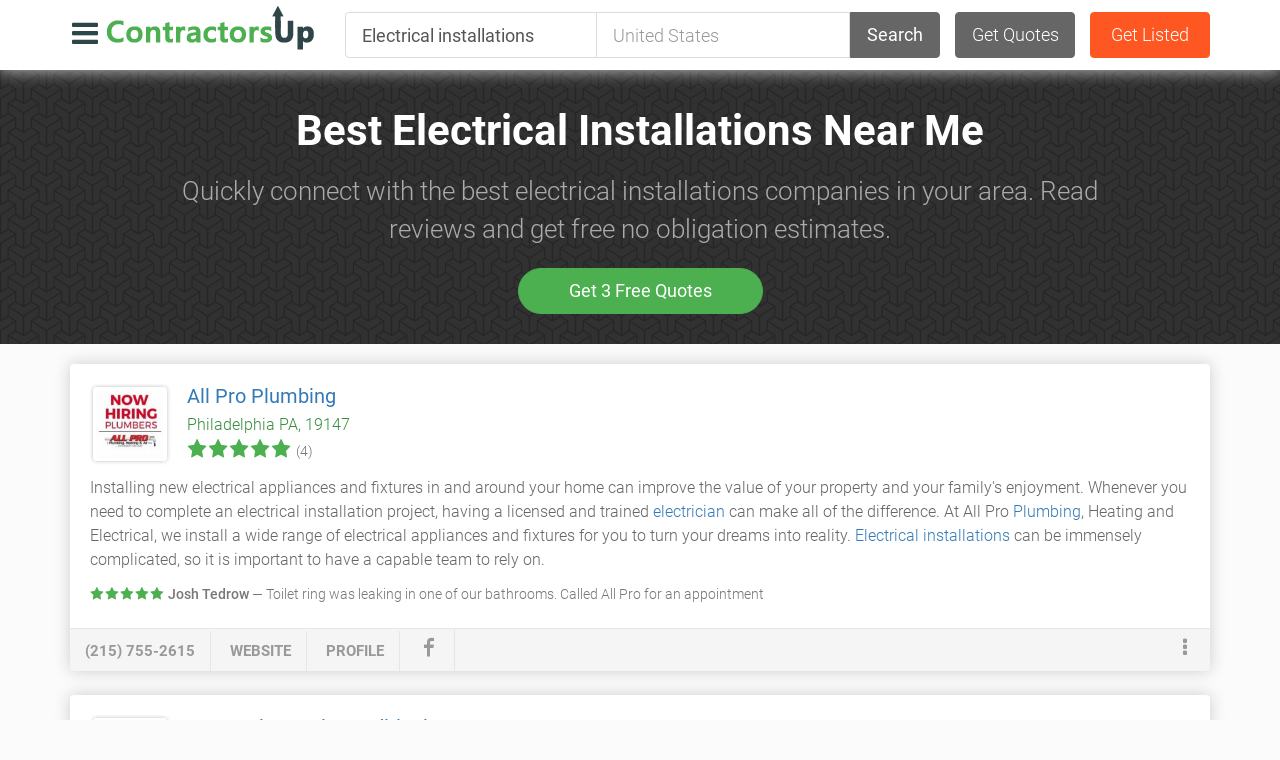

--- FILE ---
content_type: text/html;charset=utf-8
request_url: https://www.contractorsup.com/electrical-installations
body_size: 12482
content:
<!DOCTYPE html>
<html lang="en">
<head>
<meta charset="utf-8">
<meta http-equiv="X-UA-Compatible" content="IE=edge">
<meta name="viewport" content="width=device-width, initial-scale=1">
<title>Top 15 Electrical Installations Near Me | Contractors Up</title>
<meta name="description" content="Quickly connect with the best  electrical installations companies for 2026. Read reviews and get free no obligation estimates.">
<link rel="canonical" href="https://www.contractorsup.com/electrical-installations">
<link rel="stylesheet" type="text/css" href="/assets/plugins/css.php?r=20032021">
<link rel="icon" type="image/png" href="/assets/img/icon.png">
</head>
<body>
<div id="wrap">

<nav class="navbar smart-scroll">
<div class="container">
<div class="navmenu">
<div class="navmenu-left" style="padding-right:30px;">
    <ul class="navlist navlist-xs">
        <li>
            <div class="dropdown">
                <a href="#" class="dropdown-toggle dropdown-main-toggle" data-toggle="dropdown" aria-haspopup="true" aria-expanded="true" style=""><i class="icon-bars" style=""></i></a>
                <ul class="dropdown-menu dropdown-menu-lg">
                    <li><a href="https://www.contractorsup.com" class="dropdown-item">Find a contractor</a></li>
                    <li class="divider"></li>
                    <li><a href="javascript:;" data-toggle="modal" data-backdrop="static" data-target="#app-modal" data-remote="/app/modals/quote.php" data-width="600" class="dropdown-item">Get free quotes</a></li>
                    <li class="divider"></li>
                                        <li><a href="/signup" class="dropdown-item">List your business</a></li>
                    <li class="divider"></li>
                    <li><a href="javascript:;" data-toggle="modal" data-backdrop="static" data-target="#app-modal" data-remote="/app/modals/signin.php" data-width="500" class="dropdown-item">Sign in</a></li>
                    <li class="divider"></li>
                                        <li><a href="javascript:;" data-toggle="modal" data-backdrop="static" data-target="#app-modal" data-remote="/app/modals/contact.php" data-width="600" class="dropdown-item">Contact us</a></li>
                </ul>
            </div>
        </li>
        <li>
                        <a class="logo" href="https://www.contractorsup.com"><img src="/assets/img/contractors-up.png" alt="Find the best home improvement and remodeling contractors"></a>
        </li>
    </ul>
</div>

<div class="navmenu-middle navmenu-center hidden-xs" style="width: 100%">
    <form action="/search" method="get">
        <div class="navmenu">
            <div class="navmenu-left navmenu-keyword">
                <input type="text" name="keyword" value="Electrical installations" class="form-control input-lg navbar-search-keyword autocomplete" placeholder="Enter a keyword"  data-url="/app/autocomplete.json.php?mode=keywords_businesses" data-group=""  data-uid="#uid-e94c35fc5f28" data-min-chars="2"><input type="hidden" name="keyword_id" id="uid-e94c35fc5f28" value="0">            </div>
            <div class="navmenu-center navmenu-middle">
                <input type="text" name="location" value="" class="form-control input-lg navbar-search-location autocomplete" placeholder="United States"  data-url="/app/autocomplete-places.json.php" data-group=""  data-uid="" data-min-chars="2">            </div>
            <div class="navmenu-right">
                <button class="btn btn-lg btn-block btn-secondary navbar-search-btn" type="submit">Search</button>
            </div>
        </div>
    </form>
</div>

<div class="navmenu-right navmenu-middle">
    <ul class="navlist pull-right">
                <li class="visible-xs-inline-block">
            <div class="dropdown dropdown-wide">
                <i class="icon-search dropdown-toggle visible-xs" data-toggle="dropdown" aria-haspopup="true" aria-expanded="false"></i>
                <div class="dropdown-menu rounded-0 border-0" style="padding:15px;margin-top:-1px;">
                    <form action="/search" method="get">
                        <div class="form-group"><input type="text" name="keyword" value="Electrical installations" class="form-control input-lg text-bold autocomplete" placeholder="Enter a keyword"  data-url="/app/autocomplete.json.php?mode=keywords_businesses" data-group=""  data-uid="#uid-a3110e6a862e" data-min-chars="2"></div><input type="hidden" name="keyword_id" id="uid-a3110e6a862e" value="0">                        <div class="form-group"><input type="text" name="location" value="" class="form-control input-lg text-bold autocomplete" placeholder="United States"  data-url="/app/autocomplete-places.json.php" data-group=""  data-uid="" data-min-chars="2"></div>                        <button type="submit" class="btn btn-warning btn-block btn-lg">Search</button>
                    </form>
                </div>
            </div>
        </li>
        
                <li class="hidden-xs hidden-sm"><a href="javascript:;" data-toggle="modal" data-backdrop="static" data-target="#app-modal" data-remote="/app/modals/quote.php" data-width="600" class="btn btn-lg btn-secondary navbar-action">Get Quotes</a></li>
        <li class="hidden-xs"><a href="/signup" class="btn btn-lg btn-warning navbar-action">Get Listed</a></li>
            </ul>
</div>

</div>
</div>
</nav>





<div class="jumbotron">
    <div class="container text-center">
            
            <div class="jumbotron-content">
                <h1 class="page-heading">Best Electrical Installations Near Me</h1>
                <p class="lead text-light">Quickly connect with the best electrical installations companies in your area. Read reviews and get free no obligation estimates.</p>                <a class="btn btn-primary btn-pill m-t-20 btn-lg" style="padding-left:50px;padding-right:50px;"  href="javascript:;" data-toggle="modal" data-backdrop="static" data-target="#app-modal" data-remote="/app/modals/quote.php" data-width="600">Get 3 Free Quotes</a>            </div>

    </div>
</div><!-- bg --><div class="page-container container">




    <script type="application/ld+json">{"@context":"https://schema.org","@type":"LocalBusiness","name":"All Pro Plumbing","address":{"@type":"PostalAddress","streetAddress":"738 Wharton St","addressLocality":"Philadelphia","addressRegion":"PA","postalCode":"19147","addressCountry":"US"},"geo":{"@type":"GeoCoordinates","latitude":"39.95258","longitude":"-75.16522"},"url":"https://www.allproplumbers.com","id":"https://www.contractorsup.com/8551","image":"https://www.contractorsup.com/f/a/l/allproplumbers.com.jpg","telephone":"+1 215-755-2615","aggregateRating":{"@type":"AggregateRating","ratingValue":"5.00","reviewCount":"4"},"sameAs":["https://www.facebook.com/AllProPlumbers"]}</script>
    <div class="box">
        <div class="box-container">

            <div class="navmenu">
                <div class="navmenu-left navmenu-top">
                    <div class="media m-b-10">
                        <div class="media-left">
                            <img loading="lazy" class="business-logo" src="/f/a/l/allproplumbers.com.jpg" alt="All Pro Plumbing">
                        </div>
                        <div class="media-body media-middle">
                            <a href="/8551/all-pro-plumbing" class="listing-heading">All Pro Plumbing</a>
                            <div class="text-success text-truncate">
                                Philadelphia PA, 19147                                                            </div>
                            <span class="rating rating-50"></span> <span class="text-muted text-sm">(4)</span>                                                    </div>
                    </div>

                    <p class="box-text p-0">Installing new electrical appliances and fixtures in and around your home can improve the value of your property and your family's enjoyment.
Whenever you need to complete an electrical installation project, having a licensed and trained <a href="/electrician">electrician</a> can make all of the difference.
At All Pro <a href="/plumber">Plumbing</a>, Heating and Electrical, we install a wide range of electrical appliances and fixtures for you to turn your dreams into reality.
<a href="/electrical-installations">Electrical installations</a> can be immensely complicated, so it is important to have a capable team to rely on.</p>
                                            <div class="text-muted text-sm hidden-xs">
                            <span class="rating rating-sm rating-50"></span>
                            <span class="text-bold">Josh Tedrow</span>
                            <span>&mdash; Toilet ring was leaking in one of our bathrooms. Called All Pro for an appointment</span>
                        </div>
                                    </div>
                            </div>
        </div>

        <div class="box-footer">
            <div class="navmenu">
                <div class="navmenu-left">
                    <ul class="box-buttons">
                        <li><a href="tel:(215) 755-2615" class="btn-action">(215) 755-2615</a></li>                        <li><a href="https://www.allproplumbers.com" target="_blank" rel="nofollow" class="btn-action">website</a></li>                        <li class="hidden-xs"><a href="/8551/all-pro-plumbing" class="btn-action">profile</a></li>
                        <li><a href="https://www.facebook.com/AllProPlumbers" target="_blank" rel="nofollow" class="btn-action btn-icon hidden-xs"><i class="icon-facebook"></i></a></li>                                            </ul>
                </div>
                <div class="navmenu-right">
                    <div class="dropup">
                        <a href="#" class="btn-action btn-icon dropdown-toggle" data-toggle="dropdown" aria-haspopup="true" aria-expanded="true"><i class="icon-menu-dots"></i></a>
                        <ul class="dropdown-menu dropdown-menu-right">
                                                        <li><a href="/signup?business_id=8551">Claim this listing</a></li>                                                        <li><a  href="javascript:;" data-toggle="modal" data-backdrop="static" data-target="#app-modal" data-remote="/app/modals/business-report.php?business_id=8551" data-width="800">Report incorrect details</a></li>                        </ul>
                    </div>
                </div>
            </div>
        </div>
    </div>

<script type="application/ld+json">{"@context":"https://schema.org","@type":"LocalBusiness","name":"A1 Heating & Air Conditioning","address":{"@type":"PostalAddress","streetAddress":"290 Hansen Access Road King Of P","addressLocality":"New York","addressRegion":"NY","postalCode":"10018","addressCountry":"US"},"geo":{"@type":"GeoCoordinates","latitude":"40.71278","longitude":"-74.00594"},"url":"http://a1heating.com","id":"https://www.contractorsup.com/87785","image":"https://www.contractorsup.com/f/a/1/a1heating.com.jpg","telephone":"+1 917-777-0776","aggregateRating":{"@type":"AggregateRating","ratingValue":"5.00","reviewCount":"3"},"sameAs":["https://www.facebook.com/A1heating"]}</script>
    <div class="box">
        <div class="box-container">

            <div class="navmenu">
                <div class="navmenu-left navmenu-top">
                    <div class="media m-b-10">
                        <div class="media-left">
                            <img loading="lazy" class="business-logo" src="/f/a/1/a1heating.com.jpg" alt="A1 Heating & Air Conditioning">
                        </div>
                        <div class="media-body media-middle">
                            <a href="/87785/a1-heating-air-conditioning" class="listing-heading">A1 Heating & Air Conditioning</a>
                            <div class="text-success text-truncate">
                                New York NY, 10018                                                            </div>
                            <span class="rating rating-50"></span> <span class="text-muted text-sm">(3)</span>                                                    </div>
                    </div>

                    <p class="box-text p-0">A-1 <a href="/heating-air-conditioning-services">Heating and Air Conditioning</a> offers top-quality <a href="/electrical-installations">electrical installation services</a> in Meridian, ID.
Having been in the industry for over 60 years, we boast a vastly experienced electrical team.
We also have a 100% customer satisfaction guarantee because we're confident that our solutions in Ada County will please you.
Moreover, we maintain close ties with the local community.
We are proud supporters of the Boise State Broncos.
We also give back to several local high schools and are involved with the Boys and Girls Club.</p>
                                            <div class="text-muted text-sm hidden-xs">
                            <span class="rating rating-sm rating-50"></span>
                            <span class="text-bold">Dave-Colleen Pinkston</span>
                            <span>&mdash; We have used A-1 Heating for years and have found them to be honest and professional</span>
                        </div>
                                    </div>
                            </div>
        </div>

        <div class="box-footer">
            <div class="navmenu">
                <div class="navmenu-left">
                    <ul class="box-buttons">
                        <li><a href="tel:(917) 777-0776" class="btn-action">(917) 777-0776</a></li>                        <li><a href="http://a1heating.com" target="_blank" rel="nofollow" class="btn-action">website</a></li>                        <li class="hidden-xs"><a href="/87785/a1-heating-air-conditioning" class="btn-action">profile</a></li>
                        <li><a href="https://www.facebook.com/A1heating" target="_blank" rel="nofollow" class="btn-action btn-icon hidden-xs"><i class="icon-facebook"></i></a></li>                                            </ul>
                </div>
                <div class="navmenu-right">
                    <div class="dropup">
                        <a href="#" class="btn-action btn-icon dropdown-toggle" data-toggle="dropdown" aria-haspopup="true" aria-expanded="true"><i class="icon-menu-dots"></i></a>
                        <ul class="dropdown-menu dropdown-menu-right">
                                                        <li><a href="/signup?business_id=87785">Claim this listing</a></li>                                                        <li><a  href="javascript:;" data-toggle="modal" data-backdrop="static" data-target="#app-modal" data-remote="/app/modals/business-report.php?business_id=87785" data-width="800">Report incorrect details</a></li>                        </ul>
                    </div>
                </div>
            </div>
        </div>
    </div>

<script type="application/ld+json">{"@context":"https://schema.org","@type":"LocalBusiness","name":"Paul Stafford Electric","address":{"@type":"PostalAddress","streetAddress":"5004 Xerxes Ave S","addressLocality":"Minneapolis","addressRegion":"MN","postalCode":"55410","addressCountry":"US"},"geo":{"@type":"GeoCoordinates","latitude":"44.97775","longitude":"-93.26501"},"url":"https://www.staffordhomeservice.com","id":"https://www.contractorsup.com/29267","image":"https://www.contractorsup.com/f/s/t/staffordhomeservice.com.jpg","telephone":"+1 612-927-7194","aggregateRating":{"@type":"AggregateRating","ratingValue":"5.00","reviewCount":"3"},"sameAs":["https://www.facebook.com/staffordhomeservice","https://twitter.com/homeservicemn"]}</script>
    <div class="box">
        <div class="box-container">

            <div class="navmenu">
                <div class="navmenu-left navmenu-top">
                    <div class="media m-b-10">
                        <div class="media-left">
                            <img loading="lazy" class="business-logo" src="/f/s/t/staffordhomeservice.com.jpg" alt="Paul Stafford Electric">
                        </div>
                        <div class="media-body media-middle">
                            <a href="/29267/paul-stafford-electric" class="listing-heading">Paul Stafford Electric</a>
                            <div class="text-success text-truncate">
                                Minneapolis MN, 55410                                                            </div>
                            <span class="rating rating-50"></span> <span class="text-muted text-sm">(3)</span>                                                    </div>
                    </div>

                    <p class="box-text p-0">Properly functioning <a href="/electrical-systems">electrical systems</a> in your home are important for a number of reasons.
Not only are electrical problems inconvenient, they can also mean serious safety issues.
From a simple repair or replacement to a complete remodel, count on the experienced <a href="/licensed-electrician">licensed electricians</a> at Stafford Home Service.
Stafford Home Service provides <a href="/electrical-installations">electrical installation</a>, upgrade, and repair services for homeowners in Minneapolis, St. Paul, and the surrounding metro area.
We specialize in remodels, additions, and service calls (short order work).</p>
                                            <div class="text-muted text-sm hidden-xs">
                            <span class="rating rating-sm rating-50"></span>
                            <span class="text-bold">Brianna Asmus</span>
                            <span>&mdash; The team at staffed Home Service were great. My house is knob and tube electrical</span>
                        </div>
                                    </div>
                            </div>
        </div>

        <div class="box-footer">
            <div class="navmenu">
                <div class="navmenu-left">
                    <ul class="box-buttons">
                        <li><a href="tel:(612) 927-7194" class="btn-action">(612) 927-7194</a></li>                        <li><a href="https://www.staffordhomeservice.com" target="_blank" rel="nofollow" class="btn-action">website</a></li>                        <li class="hidden-xs"><a href="/29267/paul-stafford-electric" class="btn-action">profile</a></li>
                        <li><a href="https://www.facebook.com/staffordhomeservice" target="_blank" rel="nofollow" class="btn-action btn-icon hidden-xs"><i class="icon-facebook"></i></a></li>                        <li><a href="https://twitter.com/homeservicemn" target="_blank" rel="nofollow" class="btn-action btn-icon hidden-xs"><i class="icon-twitter"></i></a></li>                    </ul>
                </div>
                <div class="navmenu-right">
                    <div class="dropup">
                        <a href="#" class="btn-action btn-icon dropdown-toggle" data-toggle="dropdown" aria-haspopup="true" aria-expanded="true"><i class="icon-menu-dots"></i></a>
                        <ul class="dropdown-menu dropdown-menu-right">
                                                        <li><a href="/signup?business_id=29267">Claim this listing</a></li>                                                        <li><a  href="javascript:;" data-toggle="modal" data-backdrop="static" data-target="#app-modal" data-remote="/app/modals/business-report.php?business_id=29267" data-width="800">Report incorrect details</a></li>                        </ul>
                    </div>
                </div>
            </div>
        </div>
    </div>

<script type="application/ld+json">{"@context":"https://schema.org","@type":"LocalBusiness","name":"Corporate Electric","address":{"@type":"PostalAddress","streetAddress":"272 E Gish Rd","addressLocality":"San Jose","addressRegion":"CA","postalCode":"95112","addressCountry":"US"},"geo":{"@type":"GeoCoordinates","latitude":"37.33821","longitude":"-121.88633"},"url":"http://www.corpelectric.com","id":"https://www.contractorsup.com/62326","image":"https://www.contractorsup.com/f/c/o/corpelectric.com.jpg","telephone":"+1 408-723-8100"}</script>
    <div class="box">
        <div class="box-container">

            <div class="navmenu">
                <div class="navmenu-left navmenu-top">
                    <div class="media m-b-10">
                        <div class="media-left">
                            <img loading="lazy" class="business-logo" src="/f/c/o/corpelectric.com.jpg" alt="Corporate Electric">
                        </div>
                        <div class="media-body media-middle">
                            <a href="/62326/corporate-electric" class="listing-heading">Corporate Electric</a>
                            <div class="text-success text-truncate">
                                San Jose CA, 95112                                                            </div>
                            <span class="rating rating-00"></span>                                                    </div>
                    </div>

                    <p class="box-text p-0">Corporate Electric, Inc. is a licensed Non-Union <a href="/electrical-services">Electrical Contractor</a> that offers greater Bay Area <a href="/general-construction">General Building Contractors</a> and businesses a superior option for all phases of commercial <a href="/electrical-design">electrical design</a>, installation, and service.
Corporate Electric, Inc. can accommodate all of your <a href="/electrical-installations">electrical installation</a> needs.
We offer full construction, design/build, and service capabilities.
With over 20+ years in the industry, our portfolio includes a wide array of commercial tenant improvements.
At Corporate Electric, Inc. we aim for excellence, precision, and speed.</p>
                                    </div>
                            </div>
        </div>

        <div class="box-footer">
            <div class="navmenu">
                <div class="navmenu-left">
                    <ul class="box-buttons">
                        <li><a href="tel:(408) 723-8100" class="btn-action">(408) 723-8100</a></li>                        <li><a href="http://www.corpelectric.com" target="_blank" rel="nofollow" class="btn-action">website</a></li>                        <li class="hidden-xs"><a href="/62326/corporate-electric" class="btn-action">profile</a></li>
                                                                    </ul>
                </div>
                <div class="navmenu-right">
                    <div class="dropup">
                        <a href="#" class="btn-action btn-icon dropdown-toggle" data-toggle="dropdown" aria-haspopup="true" aria-expanded="true"><i class="icon-menu-dots"></i></a>
                        <ul class="dropdown-menu dropdown-menu-right">
                                                        <li><a href="/signup?business_id=62326">Claim this listing</a></li>                                                        <li><a  href="javascript:;" data-toggle="modal" data-backdrop="static" data-target="#app-modal" data-remote="/app/modals/business-report.php?business_id=62326" data-width="800">Report incorrect details</a></li>                        </ul>
                    </div>
                </div>
            </div>
        </div>
    </div>

<script type="application/ld+json">{"@context":"https://schema.org","@type":"LocalBusiness","name":"Will Fix It","address":{"@type":"PostalAddress","streetAddress":"1920 Grandstand Dr","addressLocality":"San Antonio","addressRegion":"TX","postalCode":"78238","addressCountry":"US"},"geo":{"@type":"GeoCoordinates","latitude":"29.42412","longitude":"-98.49363"},"url":"http://www.willfixit.com","id":"https://www.contractorsup.com/57243","image":"https://www.contractorsup.com/f/w/i/willfixit.com.jpg","telephone":"+1 210-333-3300"}</script>
    <div class="box">
        <div class="box-container">

            <div class="navmenu">
                <div class="navmenu-left navmenu-top">
                    <div class="media m-b-10">
                        <div class="media-left">
                            <img loading="lazy" class="business-logo" src="/f/w/i/willfixit.com.jpg" alt="Will Fix It">
                        </div>
                        <div class="media-body media-middle">
                            <a href="/57243/will-fix-it" class="listing-heading">Will Fix It</a>
                            <div class="text-success text-truncate">
                                San Antonio TX, 78238                                                            </div>
                            <span class="rating rating-00"></span>                                                    </div>
                    </div>

                    <p class="box-text p-0">It is not uncommon to run into electrical issues around your home or business.
The problem is these are not issues you can take on alone.
Electrical projects require the skill and experience of a trained <a href="/electrician">electrician</a>, like the team at Will Fix It.
Our team will ensure the job is done right, following all local codes and regulations.
Whether you have an issue with your <a href="/lighting">lighting</a> or don't have enough outlets, we can come up with a solution to solve the problem.
We're able to complete a variety of <a href="/electrical-services">electrical services</a> in San Antonio, TX, including new <a href="/electrical-installations">electrical installations</a> like the addition of new lighting fixtures, ground wires, and circuits.</p>
                                    </div>
                            </div>
        </div>

        <div class="box-footer">
            <div class="navmenu">
                <div class="navmenu-left">
                    <ul class="box-buttons">
                        <li><a href="tel:(210) 333-3300" class="btn-action">(210) 333-3300</a></li>                        <li><a href="http://www.willfixit.com" target="_blank" rel="nofollow" class="btn-action">website</a></li>                        <li class="hidden-xs"><a href="/57243/will-fix-it" class="btn-action">profile</a></li>
                                                                    </ul>
                </div>
                <div class="navmenu-right">
                    <div class="dropup">
                        <a href="#" class="btn-action btn-icon dropdown-toggle" data-toggle="dropdown" aria-haspopup="true" aria-expanded="true"><i class="icon-menu-dots"></i></a>
                        <ul class="dropdown-menu dropdown-menu-right">
                                                        <li><a href="/signup?business_id=57243">Claim this listing</a></li>                                                        <li><a  href="javascript:;" data-toggle="modal" data-backdrop="static" data-target="#app-modal" data-remote="/app/modals/business-report.php?business_id=57243" data-width="800">Report incorrect details</a></li>                        </ul>
                    </div>
                </div>
            </div>
        </div>
    </div>

<script type="application/ld+json">{"@context":"https://schema.org","@type":"LocalBusiness","name":"Homepro Home Security","address":{"@type":"PostalAddress","streetAddress":"2307 Springlake Rd Ste 512","addressLocality":"Dallas","addressRegion":"TX","postalCode":"75234","addressCountry":"US"},"geo":{"@type":"GeoCoordinates","latitude":"32.77666","longitude":"-96.79699"},"url":"http://homeprotech.com","id":"https://www.contractorsup.com/48135","image":"https://www.contractorsup.com/f/h/o/homeprotech.com.jpg","telephone":"+1 972-939-2311","sameAs":{"1":"https://twitter.com/HomeProTech"}}</script>
    <div class="box">
        <div class="box-container">

            <div class="navmenu">
                <div class="navmenu-left navmenu-top">
                    <div class="media m-b-10">
                        <div class="media-left">
                            <img loading="lazy" class="business-logo" src="/f/h/o/homeprotech.com.jpg" alt="Homepro Home Security">
                        </div>
                        <div class="media-body media-middle">
                            <a href="/48135/homepro-home-security" class="listing-heading">Homepro Home Security</a>
                            <div class="text-success text-truncate">
                                Dallas TX, 75234                                                            </div>
                            <span class="rating rating-00"></span>                                                    </div>
                    </div>

                    <p class="box-text p-0">HomePro is your premier <a href="/electrical-services">electrical company</a> in Texas.
We are a family-owned and trusted residential and commercial electric and service provider.
We specialize in <a href="/electrical-installations">electrical installations</a>, repairs and remodeling.
From outlets and highly efficient indoor/outdoor <a href="/lighting">lighting</a> to <a href="/new-construction">new construction</a> wiring.</p>
                                    </div>
                            </div>
        </div>

        <div class="box-footer">
            <div class="navmenu">
                <div class="navmenu-left">
                    <ul class="box-buttons">
                        <li><a href="tel:(972) 939-2311" class="btn-action">(972) 939-2311</a></li>                        <li><a href="http://homeprotech.com" target="_blank" rel="nofollow" class="btn-action">website</a></li>                        <li class="hidden-xs"><a href="/48135/homepro-home-security" class="btn-action">profile</a></li>
                                                <li><a href="https://twitter.com/HomeProTech" target="_blank" rel="nofollow" class="btn-action btn-icon hidden-xs"><i class="icon-twitter"></i></a></li>                    </ul>
                </div>
                <div class="navmenu-right">
                    <div class="dropup">
                        <a href="#" class="btn-action btn-icon dropdown-toggle" data-toggle="dropdown" aria-haspopup="true" aria-expanded="true"><i class="icon-menu-dots"></i></a>
                        <ul class="dropdown-menu dropdown-menu-right">
                                                        <li><a href="/signup?business_id=48135">Claim this listing</a></li>                                                        <li><a  href="javascript:;" data-toggle="modal" data-backdrop="static" data-target="#app-modal" data-remote="/app/modals/business-report.php?business_id=48135" data-width="800">Report incorrect details</a></li>                        </ul>
                    </div>
                </div>
            </div>
        </div>
    </div>

<script type="application/ld+json">{"@context":"https://schema.org","@type":"LocalBusiness","name":"A Accurate Electric","address":{"@type":"PostalAddress","streetAddress":"633 W North Ave","addressLocality":"Chicago","addressRegion":"IL","postalCode":"60610","addressCountry":"US"},"geo":{"@type":"GeoCoordinates","latitude":"41.87811","longitude":"-87.62980"},"url":"http://www.alsacelectric.com","id":"https://www.contractorsup.com/15516","image":"https://www.contractorsup.com/f/a/l/alsacelectric.com.jpg","telephone":"+1 630-361-2021","sameAs":["https://www.facebook.com/pages/Als-Accurate-Electric/269320553254460","https://twitter.com/AlsAccurateEltc"]}</script>
    <div class="box">
        <div class="box-container">

            <div class="navmenu">
                <div class="navmenu-left navmenu-top">
                    <div class="media m-b-10">
                        <div class="media-left">
                            <img loading="lazy" class="business-logo" src="/f/a/l/alsacelectric.com.jpg" alt="A Accurate Electric">
                        </div>
                        <div class="media-body media-middle">
                            <a href="/15516/a-accurate-electric" class="listing-heading">A Accurate Electric</a>
                            <div class="text-success text-truncate">
                                Chicago IL, 60610                                                            </div>
                            <span class="rating rating-00"></span>                                                    </div>
                    </div>

                    <p class="box-text p-0">A Accurate Electric, Inc. has accumulated a vast knowledge of all aspects of <a href="/commercial-electrical-installations">industrial electrical installations</a> and maintenance over the years.
Industrial jobs typically require electricity on a much greater wattage level than commercial or residential jobs - we plan accordingly.
We use vehicles that are fully stocked with a variety of materials, resulting in less travel time and bigger savings.
For your added convenience, all of our vehicles are also equipped with G.P.S. to ensure on-time arrivals.</p>
                                    </div>
                            </div>
        </div>

        <div class="box-footer">
            <div class="navmenu">
                <div class="navmenu-left">
                    <ul class="box-buttons">
                        <li><a href="tel:(630) 361-2021" class="btn-action">(630) 361-2021</a></li>                        <li><a href="http://www.alsacelectric.com" target="_blank" rel="nofollow" class="btn-action">website</a></li>                        <li class="hidden-xs"><a href="/15516/a-accurate-electric" class="btn-action">profile</a></li>
                        <li><a href="https://www.facebook.com/pages/Als-Accurate-Electric/269320553254460" target="_blank" rel="nofollow" class="btn-action btn-icon hidden-xs"><i class="icon-facebook"></i></a></li>                        <li><a href="https://twitter.com/AlsAccurateEltc" target="_blank" rel="nofollow" class="btn-action btn-icon hidden-xs"><i class="icon-twitter"></i></a></li>                    </ul>
                </div>
                <div class="navmenu-right">
                    <div class="dropup">
                        <a href="#" class="btn-action btn-icon dropdown-toggle" data-toggle="dropdown" aria-haspopup="true" aria-expanded="true"><i class="icon-menu-dots"></i></a>
                        <ul class="dropdown-menu dropdown-menu-right">
                                                        <li><a href="/signup?business_id=15516">Claim this listing</a></li>                                                        <li><a  href="javascript:;" data-toggle="modal" data-backdrop="static" data-target="#app-modal" data-remote="/app/modals/business-report.php?business_id=15516" data-width="800">Report incorrect details</a></li>                        </ul>
                    </div>
                </div>
            </div>
        </div>
    </div>

<script type="application/ld+json">{"@context":"https://schema.org","@type":"LocalBusiness","name":"Shamrock Electric","address":{"@type":"PostalAddress","streetAddress":"2931 Boundary St","addressLocality":"San Diego","addressRegion":"CA","postalCode":"92104","addressCountry":"US"},"geo":{"@type":"GeoCoordinates","latitude":"32.71574","longitude":"-117.16108"},"url":"https://www.shamrockelectricco.com","id":"https://www.contractorsup.com/2424","image":"https://www.contractorsup.com/f/s/h/shamrockelectricco.com.jpg","telephone":"+1 619-843-8492"}</script>
    <div class="box">
        <div class="box-container">

            <div class="navmenu">
                <div class="navmenu-left navmenu-top">
                    <div class="media m-b-10">
                        <div class="media-left">
                            <img loading="lazy" class="business-logo" src="/f/s/h/shamrockelectricco.com.jpg" alt="Shamrock Electric">
                        </div>
                        <div class="media-body media-middle">
                            <a href="/2424/shamrock-electric" class="listing-heading">Shamrock Electric</a>
                            <div class="text-success text-truncate">
                                San Diego CA, 92104                                                            </div>
                            <span class="rating rating-00"></span>                                                    </div>
                    </div>

                    <p class="box-text p-0">At Shamrock Electric, our El Cajon <a href="/electrician">electricians</a> have been dedicated to providing local residents and businesses with the highest quality services since 1992.
In every project we undertake, our goal is to ensure that our customer's <a href="/electrical-systems">electrical system</a> is as efficient, reliable, and safe as possible.
By consistently achieving this goal, we have exceeded customer expectations for over two decades.
Each of our electricians is professionally trained and licensed.
As such, we have the knowledge, skill, and experience necessary to provide for all your <a href="/electrical-installations">electrical installation</a>, maintenance, and repair needs.</p>
                                    </div>
                            </div>
        </div>

        <div class="box-footer">
            <div class="navmenu">
                <div class="navmenu-left">
                    <ul class="box-buttons">
                        <li><a href="tel:(619) 843-8492" class="btn-action">(619) 843-8492</a></li>                        <li><a href="https://www.shamrockelectricco.com" target="_blank" rel="nofollow" class="btn-action">website</a></li>                        <li class="hidden-xs"><a href="/2424/shamrock-electric" class="btn-action">profile</a></li>
                                                                    </ul>
                </div>
                <div class="navmenu-right">
                    <div class="dropup">
                        <a href="#" class="btn-action btn-icon dropdown-toggle" data-toggle="dropdown" aria-haspopup="true" aria-expanded="true"><i class="icon-menu-dots"></i></a>
                        <ul class="dropdown-menu dropdown-menu-right">
                                                        <li><a href="/signup?business_id=2424">Claim this listing</a></li>                                                        <li><a  href="javascript:;" data-toggle="modal" data-backdrop="static" data-target="#app-modal" data-remote="/app/modals/business-report.php?business_id=2424" data-width="800">Report incorrect details</a></li>                        </ul>
                    </div>
                </div>
            </div>
        </div>
    </div>

<script type="application/ld+json">{"@context":"https://schema.org","@type":"LocalBusiness","name":"Southern Electrical","address":{"@type":"PostalAddress","streetAddress":"813 Moody St","addressLocality":"Houston","addressRegion":"TX","postalCode":"77009","addressCountry":"US"},"geo":{"@type":"GeoCoordinates","latitude":"29.76043","longitude":"-95.36980"},"url":"http://www.southernelectrical.com","id":"https://www.contractorsup.com/2285","image":"https://www.contractorsup.com/f/s/o/southernelectrical.com.jpg","telephone":"+1 713-660-7344","sameAs":["https://www.facebook.com/houstonelectricalcontractor","https://twitter.com/SElectricalSvcs"]}</script>
    <div class="box">
        <div class="box-container">

            <div class="navmenu">
                <div class="navmenu-left navmenu-top">
                    <div class="media m-b-10">
                        <div class="media-left">
                            <img loading="lazy" class="business-logo" src="/f/s/o/southernelectrical.com.jpg" alt="Southern Electrical">
                        </div>
                        <div class="media-body media-middle">
                            <a href="/2285/southern-electrical" class="listing-heading">Southern Electrical</a>
                            <div class="text-success text-truncate">
                                Houston TX, 77009                                                            </div>
                            <span class="rating rating-00"></span>                                                    </div>
                    </div>

                    <p class="box-text p-0">At Southern, the principal has over 40 years of <a href="/electrical-construction">electrical construction</a> and facility design and installation experience to help you achieve the goals of efficient and safe design while meeting budget constraints.
We offer <a href="/electrical-installations">electrical installation</a> preliminary budgets and breakouts, load analysis, and one-lines, and liaise with utilities to assist in achieving your goals.
All you have to do is allow us to get the obstacles out of the way, and prep your project for bids.
We will even bid your project if requested.</p>
                                    </div>
                            </div>
        </div>

        <div class="box-footer">
            <div class="navmenu">
                <div class="navmenu-left">
                    <ul class="box-buttons">
                        <li><a href="tel:(713) 660-7344" class="btn-action">(713) 660-7344</a></li>                        <li><a href="http://www.southernelectrical.com" target="_blank" rel="nofollow" class="btn-action">website</a></li>                        <li class="hidden-xs"><a href="/2285/southern-electrical" class="btn-action">profile</a></li>
                        <li><a href="https://www.facebook.com/houstonelectricalcontractor" target="_blank" rel="nofollow" class="btn-action btn-icon hidden-xs"><i class="icon-facebook"></i></a></li>                        <li><a href="https://twitter.com/SElectricalSvcs" target="_blank" rel="nofollow" class="btn-action btn-icon hidden-xs"><i class="icon-twitter"></i></a></li>                    </ul>
                </div>
                <div class="navmenu-right">
                    <div class="dropup">
                        <a href="#" class="btn-action btn-icon dropdown-toggle" data-toggle="dropdown" aria-haspopup="true" aria-expanded="true"><i class="icon-menu-dots"></i></a>
                        <ul class="dropdown-menu dropdown-menu-right">
                                                        <li><a href="/signup?business_id=2285">Claim this listing</a></li>                                                        <li><a  href="javascript:;" data-toggle="modal" data-backdrop="static" data-target="#app-modal" data-remote="/app/modals/business-report.php?business_id=2285" data-width="800">Report incorrect details</a></li>                        </ul>
                    </div>
                </div>
            </div>
        </div>
    </div>

<script type="application/ld+json">{"@context":"https://schema.org","@type":"LocalBusiness","name":"Rg Electric Services","address":{"@type":"PostalAddress","addressLocality":"Los Angeles","addressRegion":"CA","postalCode":"91316","addressCountry":"US"},"geo":{"@type":"GeoCoordinates","latitude":"34.05223","longitude":"-118.24368"},"url":"http://www.rgelectric.net","id":"https://www.contractorsup.com/62063","image":"https://www.contractorsup.com/f/62063.png","telephone":"+1 818-661-2418"}</script>
    <div class="box">
        <div class="box-container">

            <div class="navmenu">
                <div class="navmenu-left navmenu-top">
                    <div class="media m-b-10">
                        <div class="media-left">
                            <img loading="lazy" class="business-logo" src="/assets/img/thumb.png" alt="Rg Electric Services">
                        </div>
                        <div class="media-body media-middle">
                            <a href="/62063/rg-electric-services" class="listing-heading">Rg Electric Services</a>
                            <div class="text-success text-truncate">
                                Los Angeles CA, 91316                                                            </div>
                            <span class="rating rating-00"></span>                                                    </div>
                    </div>

                    <p class="box-text p-0">RG Electric company is a family owned business.
Safety is our number one priority, alongside with 100% satisfaction from our work.
Do you need a new <a href="/lighting">lighting</a> fixture or ceiling fan installed?
Maybe you need an outlet moved or replaced?
Whether you need a new outlet install, for that new flat panel television or any other <a href="/electrical-installations">electrical installation</a> and repair, we can arrive immediately upon your call and offer great services, fair prices with no hidden fees and fast solution for your needs.
When you choose RG Electric, you're choosing a Los Angeles <a href="/electrician">electrician</a> with over 10 years experience in residential and <a href="/commercial-electrical-services">commercial electric service</a>, repair and installation.</p>
                                    </div>
                            </div>
        </div>

        <div class="box-footer">
            <div class="navmenu">
                <div class="navmenu-left">
                    <ul class="box-buttons">
                        <li><a href="tel:(818) 661-2418" class="btn-action">(818) 661-2418</a></li>                        <li><a href="http://www.rgelectric.net" target="_blank" rel="nofollow" class="btn-action">website</a></li>                        <li class="hidden-xs"><a href="/62063/rg-electric-services" class="btn-action">profile</a></li>
                                                                    </ul>
                </div>
                <div class="navmenu-right">
                    <div class="dropup">
                        <a href="#" class="btn-action btn-icon dropdown-toggle" data-toggle="dropdown" aria-haspopup="true" aria-expanded="true"><i class="icon-menu-dots"></i></a>
                        <ul class="dropdown-menu dropdown-menu-right">
                                                        <li><a href="/signup?business_id=62063">Claim this listing</a></li>                                                        <li><a  href="javascript:;" data-toggle="modal" data-backdrop="static" data-target="#app-modal" data-remote="/app/modals/business-report.php?business_id=62063" data-width="800">Report incorrect details</a></li>                        </ul>
                    </div>
                </div>
            </div>
        </div>
    </div>

<script type="application/ld+json">{"@context":"https://schema.org","@type":"LocalBusiness","name":"Nash Electric","address":{"@type":"PostalAddress","streetAddress":"330 E Warm Springs Rd","addressLocality":"Las Vegas","addressRegion":"NV","postalCode":"89119","addressCountry":"US"},"geo":{"@type":"GeoCoordinates","latitude":"36.05756","longitude":"-115.15695"},"url":"http://www.nashelectricinc.com","id":"https://www.contractorsup.com/61916","image":"https://www.contractorsup.com/f/61916.png","telephone":"+1 702-250-1933"}</script>
    <div class="box">
        <div class="box-container">

            <div class="navmenu">
                <div class="navmenu-left navmenu-top">
                    <div class="media m-b-10">
                        <div class="media-left">
                            <img loading="lazy" class="business-logo" src="/assets/img/thumb.png" alt="Nash Electric">
                        </div>
                        <div class="media-body media-middle">
                            <a href="/61916/nash-electric" class="listing-heading">Nash Electric</a>
                            <div class="text-success text-truncate">
                                Las Vegas NV, 89119                                                            </div>
                            <span class="rating rating-00"></span>                                                    </div>
                    </div>

                    <p class="box-text p-0">We offer the best <a href="/electrical-installations">electrical installation</a>, repair and maintenance for residential and commercial clients.
Nash Electric offers comprehensive solutions for all of your commercial electrical needs in Henderson and Las Vegas.
We service many large commercial shopping centers and retail businesses.
Nash Electric goes above and beyond our client's expectations by solving even the most complex electrical challenges.
We have a sense of urgency when it comes to <a href="/electrical-repair">electrical repair</a>, knowing that a disruption in service can be a significant loss in revenue.</p>
                                    </div>
                            </div>
        </div>

        <div class="box-footer">
            <div class="navmenu">
                <div class="navmenu-left">
                    <ul class="box-buttons">
                        <li><a href="tel:(702) 250-1933" class="btn-action">(702) 250-1933</a></li>                        <li><a href="http://www.nashelectricinc.com" target="_blank" rel="nofollow" class="btn-action">website</a></li>                        <li class="hidden-xs"><a href="/61916/nash-electric" class="btn-action">profile</a></li>
                                                                    </ul>
                </div>
                <div class="navmenu-right">
                    <div class="dropup">
                        <a href="#" class="btn-action btn-icon dropdown-toggle" data-toggle="dropdown" aria-haspopup="true" aria-expanded="true"><i class="icon-menu-dots"></i></a>
                        <ul class="dropdown-menu dropdown-menu-right">
                                                        <li><a href="/signup?business_id=61916">Claim this listing</a></li>                                                        <li><a  href="javascript:;" data-toggle="modal" data-backdrop="static" data-target="#app-modal" data-remote="/app/modals/business-report.php?business_id=61916" data-width="800">Report incorrect details</a></li>                        </ul>
                    </div>
                </div>
            </div>
        </div>
    </div>

<script type="application/ld+json">{"@context":"https://schema.org","@type":"LocalBusiness","name":"Phoenix Electrician","address":{"@type":"PostalAddress","streetAddress":"125 N 2nd St","addressLocality":"Phoenix","addressRegion":"AZ","postalCode":"85004","addressCountry":"US"},"geo":{"@type":"GeoCoordinates","latitude":"33.44983","longitude":"-112.07112"},"url":"http://www.yourphoenixelectrician.com","id":"https://www.contractorsup.com/61796","image":"https://www.contractorsup.com/f/61796.png","telephone":"+1 602-714-8204"}</script>
    <div class="box">
        <div class="box-container">

            <div class="navmenu">
                <div class="navmenu-left navmenu-top">
                    <div class="media m-b-10">
                        <div class="media-left">
                            <img loading="lazy" class="business-logo" src="/assets/img/thumb.png" alt="Phoenix Electrician">
                        </div>
                        <div class="media-body media-middle">
                            <a href="/61796/phoenix-electrician" class="listing-heading">Phoenix Electrician</a>
                            <div class="text-success text-truncate">
                                Phoenix AZ, 85004                                                            </div>
                            <span class="rating rating-00"></span>                                                    </div>
                    </div>

                    <p class="box-text p-0">Your Phoenix Electrician in Phoenix, Arizona understands that electricity is the single most important element necessary for creating safety and comfort within your home.
Our qualified and <a href="/electrician">professional electricians</a> make your home more comfortable, attractive, and valuable with phoenix <a href="/electrical-installations">electrical installation</a> as well as services and repair of fixtures, outlets and much more.
From general services and repair to <a href="/new-construction">new construction</a> and code corrections, we have always based our reputation on customer satisfaction.</p>
                                    </div>
                            </div>
        </div>

        <div class="box-footer">
            <div class="navmenu">
                <div class="navmenu-left">
                    <ul class="box-buttons">
                        <li><a href="tel:(602) 714-8204" class="btn-action">(602) 714-8204</a></li>                        <li><a href="http://www.yourphoenixelectrician.com" target="_blank" rel="nofollow" class="btn-action">website</a></li>                        <li class="hidden-xs"><a href="/61796/phoenix-electrician" class="btn-action">profile</a></li>
                                                                    </ul>
                </div>
                <div class="navmenu-right">
                    <div class="dropup">
                        <a href="#" class="btn-action btn-icon dropdown-toggle" data-toggle="dropdown" aria-haspopup="true" aria-expanded="true"><i class="icon-menu-dots"></i></a>
                        <ul class="dropdown-menu dropdown-menu-right">
                                                        <li><a href="/signup?business_id=61796">Claim this listing</a></li>                                                        <li><a  href="javascript:;" data-toggle="modal" data-backdrop="static" data-target="#app-modal" data-remote="/app/modals/business-report.php?business_id=61796" data-width="800">Report incorrect details</a></li>                        </ul>
                    </div>
                </div>
            </div>
        </div>
    </div>

<script type="application/ld+json">{"@context":"https://schema.org","@type":"LocalBusiness","name":"Bowne Electric","address":{"@type":"PostalAddress","streetAddress":"2120 Denton Dr Ste 106","addressLocality":"Austin","addressRegion":"TX","postalCode":"78758","addressCountry":"US"},"geo":{"@type":"GeoCoordinates","latitude":"30.26715","longitude":"-97.74306"},"url":"http://www.bowneelectric.com","id":"https://www.contractorsup.com/61368","image":"https://www.contractorsup.com/f/61368.png","telephone":"+1 512-454-5325"}</script>
    <div class="box">
        <div class="box-container">

            <div class="navmenu">
                <div class="navmenu-left navmenu-top">
                    <div class="media m-b-10">
                        <div class="media-left">
                            <img loading="lazy" class="business-logo" src="/assets/img/thumb.png" alt="Bowne Electric">
                        </div>
                        <div class="media-body media-middle">
                            <a href="/61368/bowne-electric" class="listing-heading">Bowne Electric</a>
                            <div class="text-success text-truncate">
                                Austin TX, 78758                                                            </div>
                            <span class="rating rating-00"></span>                                                    </div>
                    </div>

                    <p class="box-text p-0">Established in 1986, Bowne Electric, Inc. is a professional, <a href="/electrical-services">full service electrical contractor</a>.
We provide <a href="/electrical-installations">electrical installations</a> for residential and commercial customers and offer a service department for customers with more immediate needs.
We also specialize in <a href="/lighting-systems">lighting system</a> design and installation of home controls systems.</p>
                                    </div>
                            </div>
        </div>

        <div class="box-footer">
            <div class="navmenu">
                <div class="navmenu-left">
                    <ul class="box-buttons">
                        <li><a href="tel:(512) 454-5325" class="btn-action">(512) 454-5325</a></li>                        <li><a href="http://www.bowneelectric.com" target="_blank" rel="nofollow" class="btn-action">website</a></li>                        <li class="hidden-xs"><a href="/61368/bowne-electric" class="btn-action">profile</a></li>
                                                                    </ul>
                </div>
                <div class="navmenu-right">
                    <div class="dropup">
                        <a href="#" class="btn-action btn-icon dropdown-toggle" data-toggle="dropdown" aria-haspopup="true" aria-expanded="true"><i class="icon-menu-dots"></i></a>
                        <ul class="dropdown-menu dropdown-menu-right">
                                                        <li><a href="/signup?business_id=61368">Claim this listing</a></li>                                                        <li><a  href="javascript:;" data-toggle="modal" data-backdrop="static" data-target="#app-modal" data-remote="/app/modals/business-report.php?business_id=61368" data-width="800">Report incorrect details</a></li>                        </ul>
                    </div>
                </div>
            </div>
        </div>
    </div>

<script type="application/ld+json">{"@context":"https://schema.org","@type":"LocalBusiness","name":"Superior Electrical Contractors","address":{"@type":"PostalAddress","streetAddress":"2151 NW 93rd Ave","addressLocality":"Miami","addressRegion":"FL","postalCode":"33172","addressCountry":"US"},"geo":{"@type":"GeoCoordinates","latitude":"25.79383","longitude":"-80.34623"},"url":"http://www.superior-electrical.com","id":"https://www.contractorsup.com/59712","image":"https://www.contractorsup.com/f/59712.png","telephone":"+1 305-477-6328"}</script>
    <div class="box">
        <div class="box-container">

            <div class="navmenu">
                <div class="navmenu-left navmenu-top">
                    <div class="media m-b-10">
                        <div class="media-left">
                            <img loading="lazy" class="business-logo" src="/assets/img/thumb.png" alt="Superior Electrical Contractors">
                        </div>
                        <div class="media-body media-middle">
                            <a href="/59712/superior-electrical-contractors" class="listing-heading">Superior Electrical Contractors</a>
                            <div class="text-success text-truncate">
                                Miami FL, 33172                                                            </div>
                            <span class="rating rating-00"></span>                                                    </div>
                    </div>

                    <p class="box-text p-0">Superior <a href="/electrical-services">Electrical Contractors</a> Inc. has been setting the standard in South Florida by specializing in the complete <a href="/electrical-installations">electrical installation</a> of all types of projects since 1976.
From the start we always felt that it was important to be diverse which in turn allowed us to gain a wide range of experience.
This level of diversification has given our staff the experience and knowledge to handle a variety of projects.
With our commitment to excellence Superior Electrical has demonstrated a level of performance that has made us one of South Florida's leading electrical contractors.</p>
                                    </div>
                            </div>
        </div>

        <div class="box-footer">
            <div class="navmenu">
                <div class="navmenu-left">
                    <ul class="box-buttons">
                        <li><a href="tel:(305) 477-6328" class="btn-action">(305) 477-6328</a></li>                        <li><a href="http://www.superior-electrical.com" target="_blank" rel="nofollow" class="btn-action">website</a></li>                        <li class="hidden-xs"><a href="/59712/superior-electrical-contractors" class="btn-action">profile</a></li>
                                                                    </ul>
                </div>
                <div class="navmenu-right">
                    <div class="dropup">
                        <a href="#" class="btn-action btn-icon dropdown-toggle" data-toggle="dropdown" aria-haspopup="true" aria-expanded="true"><i class="icon-menu-dots"></i></a>
                        <ul class="dropdown-menu dropdown-menu-right">
                                                        <li><a href="/signup?business_id=59712">Claim this listing</a></li>                                                        <li><a  href="javascript:;" data-toggle="modal" data-backdrop="static" data-target="#app-modal" data-remote="/app/modals/business-report.php?business_id=59712" data-width="800">Report incorrect details</a></li>                        </ul>
                    </div>
                </div>
            </div>
        </div>
    </div>

<script type="application/ld+json">{"@context":"https://schema.org","@type":"LocalBusiness","name":"Four Square Contracting","address":{"@type":"PostalAddress","streetAddress":"PO Box 371093","addressLocality":"Denver","addressRegion":"CO","postalCode":"80237","addressCountry":"US"},"geo":{"@type":"GeoCoordinates","latitude":"39.63988","longitude":"-104.90293"},"url":"http://foursquarecontracting.com","id":"https://www.contractorsup.com/34607","image":"https://www.contractorsup.com/f/34607.png","telephone":"+1 303-515-0177"}</script>
    <div class="box">
        <div class="box-container">

            <div class="navmenu">
                <div class="navmenu-left navmenu-top">
                    <div class="media m-b-10">
                        <div class="media-left">
                            <img loading="lazy" class="business-logo" src="/assets/img/thumb.png" alt="Four Square Contracting">
                        </div>
                        <div class="media-body media-middle">
                            <a href="/34607/four-square-contracting" class="listing-heading">Four Square Contracting</a>
                            <div class="text-success text-truncate">
                                Denver CO, 80237                                                            </div>
                            <span class="rating rating-00"></span>                                                    </div>
                    </div>

                    <p class="box-text p-0">We are one of the leading <a href="/electrical-services">electrical contractors</a> in Kingdom of Bahrain and holding License issued by Electricity Distribution Directorate for carrying out <a href="/electrical-installations">electrical installation</a> work.
We are carrying out all the <a href="/electrical-work">electrical works</a> for residential and commercial buildings.
We offer the best electrical services for your spaces with safety as our primary concern.
Whether your needs are industrial or house based, we work with at most concern.
Customer satisfaction is our priority and we work in accordance with that in our mind.</p>
                                    </div>
                            </div>
        </div>

        <div class="box-footer">
            <div class="navmenu">
                <div class="navmenu-left">
                    <ul class="box-buttons">
                        <li><a href="tel:(303) 515-0177" class="btn-action">(303) 515-0177</a></li>                        <li><a href="http://foursquarecontracting.com" target="_blank" rel="nofollow" class="btn-action">website</a></li>                        <li class="hidden-xs"><a href="/34607/four-square-contracting" class="btn-action">profile</a></li>
                                                                    </ul>
                </div>
                <div class="navmenu-right">
                    <div class="dropup">
                        <a href="#" class="btn-action btn-icon dropdown-toggle" data-toggle="dropdown" aria-haspopup="true" aria-expanded="true"><i class="icon-menu-dots"></i></a>
                        <ul class="dropdown-menu dropdown-menu-right">
                                                        <li><a href="/signup?business_id=34607">Claim this listing</a></li>                                                        <li><a  href="javascript:;" data-toggle="modal" data-backdrop="static" data-target="#app-modal" data-remote="/app/modals/business-report.php?business_id=34607" data-width="800">Report incorrect details</a></li>                        </ul>
                    </div>
                </div>
            </div>
        </div>
    </div>

<div class="box"><div class="box-header"><h2 class="box-heading"><i class="icon-location m-r-5"></i>Popular locations</h2></div><div class="box-container"><div class="row browse-items"><div class="col-xs-6 col-sm-3 text-nowrap"><a href="/asheville-nc/electrical-installations">Asheville</a> </div><div class="col-xs-6 col-sm-3 text-nowrap"><a href="/charlotte-nc/electrical-installations">Charlotte</a> </div><div class="col-xs-6 col-sm-3 text-nowrap"><a href="/nampa-id/electrical-installations">Nampa</a> </div></div></div></div>
    
    <div class="box">
    <div class="box-header box-heading"><i class="icon-info m-r-5"></i> Frequently Asked Questions</div>
    <div class="box-container">
        <a class="text-bold h4 weight-400" data-toggle="collapse" href="#faq-quotes">How can I get free quotes online?</a>
        <div class="m-t-10 collapse" id="faq-quotes">
            If you are looking for local electrical installations but you don't have much time to research, we can help.
            <a href="javascript:;" data-toggle="modal" data-backdrop="static" data-target="#app-modal" data-remote="/app/modals/quote.php" data-width="600" class="text-bold">Tell us your requirements</a>
            and we will connect you with the best 3 contractors in your area.
            It's completely free and there's no obligation. You can read reviews of their previous clients and compare prices first before deciding to hire one.
        </div>
    </div>
    <div class="box-container">
        <a class="text-bold h4 weight-400" data-toggle="collapse" href="#faq-reviews">Are the reviews truly authentic and trustworthy?</a>
        <div class="m-t-10 collapse" id="faq-reviews">
            We do our best to make sure that the reviews are from real people with verified contact details.
            In case you spot a non-genuine content, please report it and we will contact the reviewer to resolve the matter.
        </div>
    </div>
    <div class="box-container">
        <a class="text-bold h4 weight-400"  data-toggle="collapse" href="#faq-signup">How can I advertise my company?</a>
        <div class="m-t-10 collapse" id="faq-signup">
            Are you a local contractor looking to promote your business online?
            For a small editorial fee we provide marketing and advertising for   based electrical installations companies.
            <a href="/signup" class="text-bold">Get permanent non-expiring listing</a> in our directory
            and exclusive or semi-exclusive leads from people looking for your services.
        </div>
    </div>
</div>



</div>



<div class="modal fade" id="app-modal" tabindex="-1">
    <div class="modal-dialog">
        <div class="modal-content"></div>
    </div>
</div>

</div><footer id="footer" style="">
    <div class="container">
        <div class="navmenu">
            <div class="navmenu-left">
                <a href="https://www.contractorsup.com"><img src="/assets/img/contractors-up.png" alt="Find the best home improvement and remodeling contractors" width="150"></a>
            </div>
            <div class="navmenu-right hidden-xs">
                <ul class="navlist navlist-lg">
                    <li><a href="/signup" class="text-muted">List Your Business</a></li>
                    <li><a  href="javascript:;" data-toggle="modal" data-backdrop="static" data-target="#app-modal" data-remote="/app/modals/signin.php" data-width="500" class="text-muted">Sign In</a></li>
                    <li><a  href="javascript:;" data-toggle="modal" data-backdrop="static" data-target="#app-modal" data-remote="/app/modals/privacy-policy.php" data-width="800" class="text-muted" title="UP 0.027">Privacy</a></li>
                    <li><a  href="javascript:;" data-toggle="modal" data-backdrop="static" data-target="#app-modal" data-remote="/app/modals/contact.php" data-width="600" class="text-muted">Contact</a></li>
                </ul>
            </div>
            <div class="navmenu-right visible-xs">
                <div class="dropup">
                    <a href="#" class="dropdown-toggle dropdown-main-toggle" data-toggle="dropdown" aria-haspopup="true" aria-expanded="true"><i class="icon-bars"></i></a>
                    <ul class="dropdown-menu dropdown-menu-right dropdown-menu-lg">
                        <li><a href="https://www.contractorsup.com" class="dropdown-item">Find a contractor</a></li>
                        <li class="divider"></li>
                        <li><a href="javascript:;" data-toggle="modal" data-backdrop="static" data-target="#app-modal" data-remote="/app/modals/quote.php" data-width="600" class="dropdown-item">Get free quotes</a></li>
                        <li class="divider"></li>
                                                    <li><a href="/signup" class="dropdown-item">List your business</a></li>
                            <li class="divider"></li>
                            <li><a href="javascript:;" data-toggle="modal" data-backdrop="static" data-target="#app-modal" data-remote="/app/modals/signin.php" data-width="500" class="dropdown-item">Sign in</a></li>
                            <li class="divider"></li>
                                                <li><a href="javascript:;" data-toggle="modal" data-backdrop="static" data-target="#app-modal" data-remote="/app/modals/contact.php" data-width="600" class="dropdown-item">Contact us</a></li>
                        <li class="divider"></li>
                        <li><a  href="javascript:;" data-toggle="modal" data-backdrop="static" data-target="#app-modal" data-remote="/app/modals/privacy-policy.php" data-width="800" class="text-muted">Privacy policy</a></li>
                    </ul>
                </div>
            </div>
        </div>
    </div>
</footer>


<script src="/assets/plugins/js.php?r=20032021"></script>
</body>
</html>